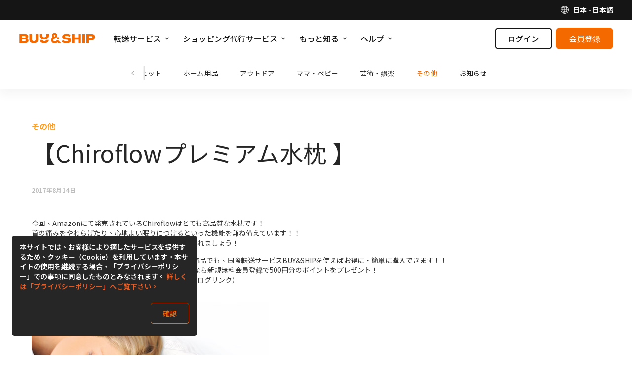

--- FILE ---
content_type: text/html; charset=UTF-8
request_url: https://www.buyandship.co.jp/blog/2017/08/14/%E3%80%90chiroflow%E3%83%97%E3%83%AC%E3%83%9F%E3%82%A2%E3%83%A0%E6%B0%B4%E6%9E%95-%E3%80%91/
body_size: 22750
content:
    
<!DOCTYPE html><!--[if lt IE 7]>
<html id='html' class="no-js ie ie6 lt-ie9 lt-ie8 lt-ie7" lang="ja" xmlns:og="http://ogp.me/ns#" xmlns:fb="http://www.facebook.com/2008/fbml"> <![endif]--><!--[if IE 7]>
<html id='html' class="no-js ie ie7 lt-ie9 lt-ie8" lang="ja" xmlns:og="http://ogp.me/ns#" xmlns:fb="http://www.facebook.com/2008/fbml"> <![endif]--><!--[if IE 8]>
<html id='html' class="no-js ie ie8 lt-ie9" lang="ja" xmlns:og="http://ogp.me/ns#" xmlns:fb="http://www.facebook.com/2008/fbml"> <![endif]--><!--[if gt IE 8]><!-->
<html id='html' class="no-js" lang="ja" xmlns:og="http://ogp.me/ns#" xmlns:fb="http://www.facebook.com/2008/fbml">
<!--<![endif]-->

<head>
    <meta charset="UTF-8"/>
    <meta http-equiv="X-UA-Compatible" content="IE=edge,chrome=1">
    <meta name="viewport" content="width=device-width, initial-scale=1.0"/>
    <title>【Chiroflowプレミアム水枕 】｜Buy&amp;Ship 日本</title>
    <script>
        if (/windows/i.test(navigator.userAgent)) {
            document.getElementById('html').className += ' windows';
        }
    </script>
    <meta name='robots' content='max-image-preview:large' />
	<style>img:is([sizes="auto" i], [sizes^="auto," i]) { contain-intrinsic-size: 3000px 1500px }</style>
	<link rel="preconnect" href="https://bns-assets.buynship.com" crossorigin>
<link rel="preconnect" href="https://b2c-cdn.buynship.com" crossorigin>
<link rel='dns-prefetch' href='//www.buyandship.co.jp' />
<script type="text/javascript">
/* <![CDATA[ */
window._wpemojiSettings = {"baseUrl":"https:\/\/s.w.org\/images\/core\/emoji\/16.0.1\/72x72\/","ext":".png","svgUrl":"https:\/\/s.w.org\/images\/core\/emoji\/16.0.1\/svg\/","svgExt":".svg","source":{"concatemoji":"https:\/\/www.buyandship.co.jp\/wp-includes\/js\/wp-emoji-release.min.js?ver=6.8.2"}};
/*! This file is auto-generated */
!function(s,n){var o,i,e;function c(e){try{var t={supportTests:e,timestamp:(new Date).valueOf()};sessionStorage.setItem(o,JSON.stringify(t))}catch(e){}}function p(e,t,n){e.clearRect(0,0,e.canvas.width,e.canvas.height),e.fillText(t,0,0);var t=new Uint32Array(e.getImageData(0,0,e.canvas.width,e.canvas.height).data),a=(e.clearRect(0,0,e.canvas.width,e.canvas.height),e.fillText(n,0,0),new Uint32Array(e.getImageData(0,0,e.canvas.width,e.canvas.height).data));return t.every(function(e,t){return e===a[t]})}function u(e,t){e.clearRect(0,0,e.canvas.width,e.canvas.height),e.fillText(t,0,0);for(var n=e.getImageData(16,16,1,1),a=0;a<n.data.length;a++)if(0!==n.data[a])return!1;return!0}function f(e,t,n,a){switch(t){case"flag":return n(e,"\ud83c\udff3\ufe0f\u200d\u26a7\ufe0f","\ud83c\udff3\ufe0f\u200b\u26a7\ufe0f")?!1:!n(e,"\ud83c\udde8\ud83c\uddf6","\ud83c\udde8\u200b\ud83c\uddf6")&&!n(e,"\ud83c\udff4\udb40\udc67\udb40\udc62\udb40\udc65\udb40\udc6e\udb40\udc67\udb40\udc7f","\ud83c\udff4\u200b\udb40\udc67\u200b\udb40\udc62\u200b\udb40\udc65\u200b\udb40\udc6e\u200b\udb40\udc67\u200b\udb40\udc7f");case"emoji":return!a(e,"\ud83e\udedf")}return!1}function g(e,t,n,a){var r="undefined"!=typeof WorkerGlobalScope&&self instanceof WorkerGlobalScope?new OffscreenCanvas(300,150):s.createElement("canvas"),o=r.getContext("2d",{willReadFrequently:!0}),i=(o.textBaseline="top",o.font="600 32px Arial",{});return e.forEach(function(e){i[e]=t(o,e,n,a)}),i}function t(e){var t=s.createElement("script");t.src=e,t.defer=!0,s.head.appendChild(t)}"undefined"!=typeof Promise&&(o="wpEmojiSettingsSupports",i=["flag","emoji"],n.supports={everything:!0,everythingExceptFlag:!0},e=new Promise(function(e){s.addEventListener("DOMContentLoaded",e,{once:!0})}),new Promise(function(t){var n=function(){try{var e=JSON.parse(sessionStorage.getItem(o));if("object"==typeof e&&"number"==typeof e.timestamp&&(new Date).valueOf()<e.timestamp+604800&&"object"==typeof e.supportTests)return e.supportTests}catch(e){}return null}();if(!n){if("undefined"!=typeof Worker&&"undefined"!=typeof OffscreenCanvas&&"undefined"!=typeof URL&&URL.createObjectURL&&"undefined"!=typeof Blob)try{var e="postMessage("+g.toString()+"("+[JSON.stringify(i),f.toString(),p.toString(),u.toString()].join(",")+"));",a=new Blob([e],{type:"text/javascript"}),r=new Worker(URL.createObjectURL(a),{name:"wpTestEmojiSupports"});return void(r.onmessage=function(e){c(n=e.data),r.terminate(),t(n)})}catch(e){}c(n=g(i,f,p,u))}t(n)}).then(function(e){for(var t in e)n.supports[t]=e[t],n.supports.everything=n.supports.everything&&n.supports[t],"flag"!==t&&(n.supports.everythingExceptFlag=n.supports.everythingExceptFlag&&n.supports[t]);n.supports.everythingExceptFlag=n.supports.everythingExceptFlag&&!n.supports.flag,n.DOMReady=!1,n.readyCallback=function(){n.DOMReady=!0}}).then(function(){return e}).then(function(){var e;n.supports.everything||(n.readyCallback(),(e=n.source||{}).concatemoji?t(e.concatemoji):e.wpemoji&&e.twemoji&&(t(e.twemoji),t(e.wpemoji)))}))}((window,document),window._wpemojiSettings);
/* ]]> */
</script>
<style id='wp-emoji-styles-inline-css' type='text/css'>

	img.wp-smiley, img.emoji {
		display: inline !important;
		border: none !important;
		box-shadow: none !important;
		height: 1em !important;
		width: 1em !important;
		margin: 0 0.07em !important;
		vertical-align: -0.1em !important;
		background: none !important;
		padding: 0 !important;
	}
</style>
<link rel='stylesheet' id='wp-block-library-css' href='https://www.buyandship.co.jp/wp-includes/css/dist/block-library/style.min.css?ver=6.8.2' type='text/css' media='all' />
<style id='classic-theme-styles-inline-css' type='text/css'>
/*! This file is auto-generated */
.wp-block-button__link{color:#fff;background-color:#32373c;border-radius:9999px;box-shadow:none;text-decoration:none;padding:calc(.667em + 2px) calc(1.333em + 2px);font-size:1.125em}.wp-block-file__button{background:#32373c;color:#fff;text-decoration:none}
</style>
<style id='global-styles-inline-css' type='text/css'>
:root{--wp--preset--aspect-ratio--square: 1;--wp--preset--aspect-ratio--4-3: 4/3;--wp--preset--aspect-ratio--3-4: 3/4;--wp--preset--aspect-ratio--3-2: 3/2;--wp--preset--aspect-ratio--2-3: 2/3;--wp--preset--aspect-ratio--16-9: 16/9;--wp--preset--aspect-ratio--9-16: 9/16;--wp--preset--color--black: #000000;--wp--preset--color--cyan-bluish-gray: #abb8c3;--wp--preset--color--white: #ffffff;--wp--preset--color--pale-pink: #f78da7;--wp--preset--color--vivid-red: #cf2e2e;--wp--preset--color--luminous-vivid-orange: #ff6900;--wp--preset--color--luminous-vivid-amber: #fcb900;--wp--preset--color--light-green-cyan: #7bdcb5;--wp--preset--color--vivid-green-cyan: #00d084;--wp--preset--color--pale-cyan-blue: #8ed1fc;--wp--preset--color--vivid-cyan-blue: #0693e3;--wp--preset--color--vivid-purple: #9b51e0;--wp--preset--color--brand-orange: #f56a00;--wp--preset--gradient--vivid-cyan-blue-to-vivid-purple: linear-gradient(135deg,rgba(6,147,227,1) 0%,rgb(155,81,224) 100%);--wp--preset--gradient--light-green-cyan-to-vivid-green-cyan: linear-gradient(135deg,rgb(122,220,180) 0%,rgb(0,208,130) 100%);--wp--preset--gradient--luminous-vivid-amber-to-luminous-vivid-orange: linear-gradient(135deg,rgba(252,185,0,1) 0%,rgba(255,105,0,1) 100%);--wp--preset--gradient--luminous-vivid-orange-to-vivid-red: linear-gradient(135deg,rgba(255,105,0,1) 0%,rgb(207,46,46) 100%);--wp--preset--gradient--very-light-gray-to-cyan-bluish-gray: linear-gradient(135deg,rgb(238,238,238) 0%,rgb(169,184,195) 100%);--wp--preset--gradient--cool-to-warm-spectrum: linear-gradient(135deg,rgb(74,234,220) 0%,rgb(151,120,209) 20%,rgb(207,42,186) 40%,rgb(238,44,130) 60%,rgb(251,105,98) 80%,rgb(254,248,76) 100%);--wp--preset--gradient--blush-light-purple: linear-gradient(135deg,rgb(255,206,236) 0%,rgb(152,150,240) 100%);--wp--preset--gradient--blush-bordeaux: linear-gradient(135deg,rgb(254,205,165) 0%,rgb(254,45,45) 50%,rgb(107,0,62) 100%);--wp--preset--gradient--luminous-dusk: linear-gradient(135deg,rgb(255,203,112) 0%,rgb(199,81,192) 50%,rgb(65,88,208) 100%);--wp--preset--gradient--pale-ocean: linear-gradient(135deg,rgb(255,245,203) 0%,rgb(182,227,212) 50%,rgb(51,167,181) 100%);--wp--preset--gradient--electric-grass: linear-gradient(135deg,rgb(202,248,128) 0%,rgb(113,206,126) 100%);--wp--preset--gradient--midnight: linear-gradient(135deg,rgb(2,3,129) 0%,rgb(40,116,252) 100%);--wp--preset--font-size--small: 16px;--wp--preset--font-size--medium: 20px;--wp--preset--font-size--large: 20px;--wp--preset--font-size--x-large: 24px;--wp--preset--font-size--normal: 18px;--wp--preset--spacing--20: 0.44rem;--wp--preset--spacing--30: 0.67rem;--wp--preset--spacing--40: 1rem;--wp--preset--spacing--50: 1.5rem;--wp--preset--spacing--60: 2.25rem;--wp--preset--spacing--70: 3.38rem;--wp--preset--spacing--80: 5.06rem;--wp--preset--shadow--natural: 6px 6px 9px rgba(0, 0, 0, 0.2);--wp--preset--shadow--deep: 12px 12px 50px rgba(0, 0, 0, 0.4);--wp--preset--shadow--sharp: 6px 6px 0px rgba(0, 0, 0, 0.2);--wp--preset--shadow--outlined: 6px 6px 0px -3px rgba(255, 255, 255, 1), 6px 6px rgba(0, 0, 0, 1);--wp--preset--shadow--crisp: 6px 6px 0px rgba(0, 0, 0, 1);}:where(.is-layout-flex){gap: 0.5em;}:where(.is-layout-grid){gap: 0.5em;}body .is-layout-flex{display: flex;}.is-layout-flex{flex-wrap: wrap;align-items: center;}.is-layout-flex > :is(*, div){margin: 0;}body .is-layout-grid{display: grid;}.is-layout-grid > :is(*, div){margin: 0;}:where(.wp-block-columns.is-layout-flex){gap: 2em;}:where(.wp-block-columns.is-layout-grid){gap: 2em;}:where(.wp-block-post-template.is-layout-flex){gap: 1.25em;}:where(.wp-block-post-template.is-layout-grid){gap: 1.25em;}.has-black-color{color: var(--wp--preset--color--black) !important;}.has-cyan-bluish-gray-color{color: var(--wp--preset--color--cyan-bluish-gray) !important;}.has-white-color{color: var(--wp--preset--color--white) !important;}.has-pale-pink-color{color: var(--wp--preset--color--pale-pink) !important;}.has-vivid-red-color{color: var(--wp--preset--color--vivid-red) !important;}.has-luminous-vivid-orange-color{color: var(--wp--preset--color--luminous-vivid-orange) !important;}.has-luminous-vivid-amber-color{color: var(--wp--preset--color--luminous-vivid-amber) !important;}.has-light-green-cyan-color{color: var(--wp--preset--color--light-green-cyan) !important;}.has-vivid-green-cyan-color{color: var(--wp--preset--color--vivid-green-cyan) !important;}.has-pale-cyan-blue-color{color: var(--wp--preset--color--pale-cyan-blue) !important;}.has-vivid-cyan-blue-color{color: var(--wp--preset--color--vivid-cyan-blue) !important;}.has-vivid-purple-color{color: var(--wp--preset--color--vivid-purple) !important;}.has-black-background-color{background-color: var(--wp--preset--color--black) !important;}.has-cyan-bluish-gray-background-color{background-color: var(--wp--preset--color--cyan-bluish-gray) !important;}.has-white-background-color{background-color: var(--wp--preset--color--white) !important;}.has-pale-pink-background-color{background-color: var(--wp--preset--color--pale-pink) !important;}.has-vivid-red-background-color{background-color: var(--wp--preset--color--vivid-red) !important;}.has-luminous-vivid-orange-background-color{background-color: var(--wp--preset--color--luminous-vivid-orange) !important;}.has-luminous-vivid-amber-background-color{background-color: var(--wp--preset--color--luminous-vivid-amber) !important;}.has-light-green-cyan-background-color{background-color: var(--wp--preset--color--light-green-cyan) !important;}.has-vivid-green-cyan-background-color{background-color: var(--wp--preset--color--vivid-green-cyan) !important;}.has-pale-cyan-blue-background-color{background-color: var(--wp--preset--color--pale-cyan-blue) !important;}.has-vivid-cyan-blue-background-color{background-color: var(--wp--preset--color--vivid-cyan-blue) !important;}.has-vivid-purple-background-color{background-color: var(--wp--preset--color--vivid-purple) !important;}.has-black-border-color{border-color: var(--wp--preset--color--black) !important;}.has-cyan-bluish-gray-border-color{border-color: var(--wp--preset--color--cyan-bluish-gray) !important;}.has-white-border-color{border-color: var(--wp--preset--color--white) !important;}.has-pale-pink-border-color{border-color: var(--wp--preset--color--pale-pink) !important;}.has-vivid-red-border-color{border-color: var(--wp--preset--color--vivid-red) !important;}.has-luminous-vivid-orange-border-color{border-color: var(--wp--preset--color--luminous-vivid-orange) !important;}.has-luminous-vivid-amber-border-color{border-color: var(--wp--preset--color--luminous-vivid-amber) !important;}.has-light-green-cyan-border-color{border-color: var(--wp--preset--color--light-green-cyan) !important;}.has-vivid-green-cyan-border-color{border-color: var(--wp--preset--color--vivid-green-cyan) !important;}.has-pale-cyan-blue-border-color{border-color: var(--wp--preset--color--pale-cyan-blue) !important;}.has-vivid-cyan-blue-border-color{border-color: var(--wp--preset--color--vivid-cyan-blue) !important;}.has-vivid-purple-border-color{border-color: var(--wp--preset--color--vivid-purple) !important;}.has-vivid-cyan-blue-to-vivid-purple-gradient-background{background: var(--wp--preset--gradient--vivid-cyan-blue-to-vivid-purple) !important;}.has-light-green-cyan-to-vivid-green-cyan-gradient-background{background: var(--wp--preset--gradient--light-green-cyan-to-vivid-green-cyan) !important;}.has-luminous-vivid-amber-to-luminous-vivid-orange-gradient-background{background: var(--wp--preset--gradient--luminous-vivid-amber-to-luminous-vivid-orange) !important;}.has-luminous-vivid-orange-to-vivid-red-gradient-background{background: var(--wp--preset--gradient--luminous-vivid-orange-to-vivid-red) !important;}.has-very-light-gray-to-cyan-bluish-gray-gradient-background{background: var(--wp--preset--gradient--very-light-gray-to-cyan-bluish-gray) !important;}.has-cool-to-warm-spectrum-gradient-background{background: var(--wp--preset--gradient--cool-to-warm-spectrum) !important;}.has-blush-light-purple-gradient-background{background: var(--wp--preset--gradient--blush-light-purple) !important;}.has-blush-bordeaux-gradient-background{background: var(--wp--preset--gradient--blush-bordeaux) !important;}.has-luminous-dusk-gradient-background{background: var(--wp--preset--gradient--luminous-dusk) !important;}.has-pale-ocean-gradient-background{background: var(--wp--preset--gradient--pale-ocean) !important;}.has-electric-grass-gradient-background{background: var(--wp--preset--gradient--electric-grass) !important;}.has-midnight-gradient-background{background: var(--wp--preset--gradient--midnight) !important;}.has-small-font-size{font-size: var(--wp--preset--font-size--small) !important;}.has-medium-font-size{font-size: var(--wp--preset--font-size--medium) !important;}.has-large-font-size{font-size: var(--wp--preset--font-size--large) !important;}.has-x-large-font-size{font-size: var(--wp--preset--font-size--x-large) !important;}
:where(.wp-block-post-template.is-layout-flex){gap: 1.25em;}:where(.wp-block-post-template.is-layout-grid){gap: 1.25em;}
:where(.wp-block-columns.is-layout-flex){gap: 2em;}:where(.wp-block-columns.is-layout-grid){gap: 2em;}
:root :where(.wp-block-pullquote){font-size: 1.5em;line-height: 1.6;}
</style>
<script type="text/javascript" src="https://www.buyandship.co.jp/wp-includes/js/jquery/jquery.min.js?ver=3.7.1" id="jquery-core-js"></script>
<script type="text/javascript" src="https://www.buyandship.co.jp/wp-includes/js/jquery/jquery-migrate.min.js?ver=3.4.1" id="jquery-migrate-js"></script>
<link rel="canonical" href="https://www.buyandship.co.jp/blog/2017/08/14/%e3%80%90chiroflow%e3%83%97%e3%83%ac%e3%83%9f%e3%82%a2%e3%83%a0%e6%b0%b4%e6%9e%95-%e3%80%91/" />
<link rel="alternate" title="oEmbed (JSON)" type="application/json+oembed" href="https://www.buyandship.co.jp/wp-json/oembed/1.0/embed?url=https%3A%2F%2Fwww.buyandship.co.jp%2Fblog%2F2017%2F08%2F14%2F%25e3%2580%2590chiroflow%25e3%2583%2597%25e3%2583%25ac%25e3%2583%259f%25e3%2582%25a2%25e3%2583%25a0%25e6%25b0%25b4%25e6%259e%2595-%25e3%2580%2591%2F" />
<link rel="alternate" title="oEmbed (XML)" type="text/xml+oembed" href="https://www.buyandship.co.jp/wp-json/oembed/1.0/embed?url=https%3A%2F%2Fwww.buyandship.co.jp%2Fblog%2F2017%2F08%2F14%2F%25e3%2580%2590chiroflow%25e3%2583%2597%25e3%2583%25ac%25e3%2583%259f%25e3%2582%25a2%25e3%2583%25a0%25e6%25b0%25b4%25e6%259e%2595-%25e3%2580%2591%2F&#038;format=xml" />
    <style>
        .has-brand-orange-color {
            color: #f56a00;
        }
    </style>

    <meta name="description" content="今回、Amazonにて発売されているChiroflowはとても高品質な水枕です！首の痛みをやわらげたり、心地よい眠りにつけるといった機能を兼ね備えています！！是非この機会に快適に眠れるよう、この商品を手に入れましょう！こうした海外でしか手に入らない/安くなっていない商品でも、国際転送サービスBUY&amp;SHIPを使えばお得に・簡単に購入できます！！BUY&amp;SHIPの転送料金は破格の2,000円から！また今なら新規無料会員登録で500円分のポイントをプレゼント！購入サイト・リンクはこちらで紹介しています：（ブログリンク）商品の詳細・購入はこちら"/>

<meta property='fb:app_id' content='1004325236637487' />

<meta property='og:site_name' content='Buy&amp;Ship 日本' />
<meta property="og:locale" content="ja" />


    <meta property="og:type" content="article" />
    <meta property="og:title" content="【Chiroflowプレミアム水枕 】" />
    <!--<meta property='og:url' content='https://www.buyandship.co.jp/blog/2017/08/14/%e3%80%90chiroflow%e3%83%97%e3%83%ac%e3%83%9f%e3%82%a2%e3%83%a0%e6%b0%b4%e6%9e%95-%e3%80%91/' />-->
    <meta property='og:url' content='https://www.buyandship.co.jp/blog/2017/08/14/%E3%80%90chiroflow%E3%83%97%E3%83%AC%E3%83%9F%E3%82%A2%E3%83%A0%E6%B0%B4%E6%9E%95-%E3%80%91/' />
    <meta property="og:description" content="今回、Amazonにて発売されているChiroflowはとても高品質な水枕です！首の痛みをやわらげたり、心地よい眠りにつけるといった機能を兼ね備えています！！是非この機会に快適に眠れるよう、この商品を手に入れましょう！こうした海外でしか手に入らない/安くなっていない商品でも、国際転送サービスBUY&amp;SHIPを使えばお得に・簡単に購入できます！！BUY&amp;SHIPの転送料金は破格の2,000円から！また今なら新規無料会員登録で500円分のポイントをプレゼント！購入サイト・リンクはこちらで紹介しています：（ブログリンク）商品の詳細・購入はこちら" />

            <meta property="og:image" content="http://www.buyandship.co.jp/contents/uploads/2017/08/71gvYU6LtML._SL1500_.jpg" />
    
    <script>

        (function(w,d,s,u){var f=d.getElementsByTagName(s)[0];j=d.createElement(s);j.async=true;j.src=u;f.parentNode.insertBefore(j,f);
        })(window,document,'script',"https://www.googletagmanager.com/gtag/js?id=G-K81S0X3CNB");

        window.dataLayer = window.dataLayer || [];
        function gtag(){dataLayer.push(arguments);}
        gtag('js', new Date());

                    gtag('config', 'G-K81S0X3CNB');
        
        gtag('set', 'user_properties', {
            country: 'jp',
            language: 'ja',
            web_experiment_group: localStorage.getItem('local_rand_0to9'),

                        is_logged_in: false,
                onboarding_status: 'logged_out'
                    });
    </script>
<script>
    (function(c,l,a,r,i,t,y){
        c[a]=c[a]||function(){(c[a].q=c[a].q||[]).push(arguments)};
        t=l.createElement(r);t.async=1;t.src="https://www.clarity.ms/tag/"+i;
        y=l.getElementsByTagName(r)[0];y.parentNode.insertBefore(t,y);
    })(window, document, "clarity", "script", "dbkhn94hjq");
</script>
<style type="text/css">#wp-admin-bar-bns_app_shipment .ab-icon:before{font-family:dashicons !important;content:"\f180" !important;top:2px}#wp-admin-bar-bns_app_order .ab-icon:before{font-family:dashicons !important;content:"\f174" !important;top:2px}#wp-admin-bar-bns_other_sites .ab-icon:before{font-family:dashicons !important;content:"\f541" !important;top:2px}@media screen and (max-width: 782px){#wpadminbar li#wp-admin-bar-bns_app_shipment,#wpadminbar li#wp-admin-bar-bns_app_order,#wpadminbar li#wp-admin-bar-bns_other_sites{display:block}#wp-admin-bar-bns_app_shipment .ab-icon:before,#wp-admin-bar-bns_app_order .ab-icon:before,#wp-admin-bar-bns_other_sites .ab-icon:before{font-size:32px;top:0}}</style>
<script type="application/ld+json">{"@context":"https:\/\/schema.org","@type":"BreadcrumbList","itemListElement":[{"@type":"ListItem","position":1,"name":"\u30db\u30fc\u30e0","item":"https:\/\/www.buyandship.co.jp\/"},{"@type":"ListItem","position":2,"name":"\u6700\u65b0\u30cb\u30e5\u30fc\u30b9","item":"https:\/\/www.buyandship.co.jp\/blog\/"},{"@type":"ListItem","position":3,"name":"\u305d\u306e\u4ed6","item":"https:\/\/www.buyandship.co.jp\/blog\/categories\/others\/"}]}</script>
<link rel="alternate" href="https://www.buyandship.today/blog/%e3%80%90chiroflow%e3%83%97%e3%83%ac%e3%83%9f%e3%82%a2%e3%83%a0%e6%b0%b4%e6%9e%95-%e3%80%91/" hreflang="zh-HK" />
<link rel="alternate" href="https://www.buyandship.today/en/blog/%e3%80%90chiroflow%e3%83%97%e3%83%ac%e3%83%9f%e3%82%a2%e3%83%a0%e6%b0%b4%e6%9e%95-%e3%80%91/" hreflang="en-HK" />
<link rel="alternate" href="https://www.buyandship.com.tw/blog/%e3%80%90chiroflow%e3%83%97%e3%83%ac%e3%83%9f%e3%82%a2%e3%83%a0%e6%b0%b4%e6%9e%95-%e3%80%91/" hreflang="zh-TW" />
<link rel="alternate" href="https://mo.buynship.com/blog/%e3%80%90chiroflow%e3%83%97%e3%83%ac%e3%83%9f%e3%82%a2%e3%83%a0%e6%b0%b4%e6%9e%95-%e3%80%91/" hreflang="zh-MO" />
<link rel="alternate" href="https://www.buyandship.cn/blog/%e3%80%90chiroflow%e3%83%97%e3%83%ac%e3%83%9f%e3%82%a2%e3%83%a0%e6%b0%b4%e6%9e%95-%e3%80%91/" hreflang="zh-CN" />
<link rel="alternate" href="https://www.buyandship.co.jp/blog/%e3%80%90chiroflow%e3%83%97%e3%83%ac%e3%83%9f%e3%82%a2%e3%83%a0%e6%b0%b4%e6%9e%95-%e3%80%91/" hreflang="ja" />
<link rel="alternate" href="https://www.buyandship.com.my/blog/%e3%80%90chiroflow%e3%83%97%e3%83%ac%e3%83%9f%e3%82%a2%e3%83%a0%e6%b0%b4%e6%9e%95-%e3%80%91/" hreflang="en-MY" />
<link rel="alternate" href="https://www.buyandship.com.sg/blog/%e3%80%90chiroflow%e3%83%97%e3%83%ac%e3%83%9f%e3%82%a2%e3%83%a0%e6%b0%b4%e6%9e%95-%e3%80%91/" hreflang="en-SG" />
<link rel="alternate" href="https://www.buyandship.ph/blog/%e3%80%90chiroflow%e3%83%97%e3%83%ac%e3%83%9f%e3%82%a2%e3%83%a0%e6%b0%b4%e6%9e%95-%e3%80%91/" hreflang="en-PH" />
<link rel="alternate" href="https://au.buynship.com/blog/%e3%80%90chiroflow%e3%83%97%e3%83%ac%e3%83%9f%e3%82%a2%e3%83%a0%e6%b0%b4%e6%9e%95-%e3%80%91/" hreflang="en-AU" />
<link rel="alternate" href="https://uk.buynship.com/blog/%e3%80%90chiroflow%e3%83%97%e3%83%ac%e3%83%9f%e3%82%a2%e3%83%a0%e6%b0%b4%e6%9e%95-%e3%80%91/" hreflang="en-GB" />

            <!-- TODO: Remove from HTML completely once stable -->
        
        <link rel="preload" href="https://bns-assets.buynship.com/websites/buyandship-2019/builds/2265/2264c201682daff060285b3f5719449f41de2127/assets/css/common.css" as="style">
        <link href="https://bns-assets.buynship.com/websites/buyandship-2019/builds/2265/2264c201682daff060285b3f5719449f41de2127/assets/css/common.css" rel="stylesheet">
    
    <!--  TODO: Remove from HTML completely once stable  -->
    <!-- <link href="https://www.buyandship.co.jp/contents/themes/buyandship-2019/assets/css/font-awesome/4.7.0/css/font-awesome.min.css?2024-06-24-11:43" rel="stylesheet"> -->
    <!-- <link href="https://www.buyandship.co.jp/contents/themes/buyandship-2019/style.css?2024-06-24-11:43" rel="stylesheet"> -->

    <style type="text/css">
        
        [v-cloak] {
            display: none !important;
        }
    </style>

    <link rel="shortcut icon" href="https://www.buyandship.co.jp/contents/themes/buyandship-2019/favicon.png?2024-06-24-11:43"/>
    <link rel="apple-touch-icon" sizes="192x192" href="https://www.buyandship.co.jp/contents/themes/buyandship-2019/apple-touch-192.png?2024-06-24-11:43" />
    <meta name="mobile-web-app-capable" content="yes">
    <meta name="apple-touch-fullscreen" content="yes" />

    <script>

    (function(w,d,s,u){var f=d.getElementsByTagName(s)[0];j=d.createElement(s);j.async=true;j.src=u;f.parentNode.insertBefore(j,f);
    })(window,document,'script',"https://www.googletagmanager.com/gtag/js?id=AW-871512099");

    window.dataLayer = window.dataLayer || [];
    function gtag(){dataLayer.push(arguments);}
    gtag('js', new Date());
    gtag('config', 'AW-871512099');

    (function(w,d,s,u){var f=d.getElementsByTagName(s)[0];var j=d.createElement(s);j.async=true;j.src=u;j.onload=function(){initUTMTracking();};f.parentNode.insertBefore(j,f);})(window,document,'script',"https://cdnjs.cloudflare.com/ajax/libs/js-cookie/2.2.1/js.cookie.min.js");

    function initUTMTracking() {
        var getQueryParameter = function (name) {
            name = name.replace(/[\[]/, "\\[").replace(/[\]]/, "\\]");
            var regex = new RegExp("[\\?&]" + name + "=([^&#]*)"),
                results = regex.exec(location.search);
            return results === null ? "" : decodeURIComponent(results[1].replace(/\+/g, " "));
        };
        var utm_source = getQueryParameter('utm_source');
        var utm_campaign = getQueryParameter('utm_campaign');
        var utm_medium = getQueryParameter('utm_medium');
        if (utm_source !== '' && typeof Cookies.get('bns_utm_source_ft') === 'undefined') {
            Cookies.set('bns_utm_source_ft', utm_source, {expires: 365});
        }
        if (utm_campaign !== '' && typeof Cookies.get('bns_utm_campaign_ft') === 'undefined') {
            Cookies.set('bns_utm_campaign_ft', utm_campaign, {expires: 365});
        }
        if (utm_medium !== '' && typeof Cookies.get('bns_utm_medium_ft') === 'undefined') {
            Cookies.set('bns_utm_medium_ft', utm_medium, {expires: 365});
        }
    }
</script>
<script>
    !function(f,b,e,v,n,t,s)
    {if(f.fbq)return;n=f.fbq=function(){n.callMethod?
        n.callMethod.apply(n,arguments):n.queue.push(arguments)};
        if(!f._fbq)f._fbq=n;n.push=n;n.loaded=!0;n.version='2.0';
        n.queue=[];t=b.createElement(e);t.async=!0;
        t.src=v;s=b.getElementsByTagName(e)[0];
        s.parentNode.insertBefore(t,s)}(window, document,'script',
        'https://connect.facebook.net/en_US/fbevents.js');

    fbq('init', '950587362312141');
    fbq('track', "PageView");</script>
</script><!-- Twitter universal website tag code -->
<script>
    !function(e,t,n,s,u,a){e.twq||(s=e.twq=function(){s.exe?s.exe.apply(s,arguments):s.queue.push(arguments);
    },s.version='1.1',s.queue=[],u=t.createElement(n),u.async=!0,u.src='//static.ads-twitter.com/uwt.js',
        a=t.getElementsByTagName(n)[0],a.parentNode.insertBefore(u,a))}(window,document,'script');
    // Insert Twitter Pixel ID and Standard Event data below
    twq('init','o1imt');
    twq('track','PageView');
</script>
<!-- End Twitter universal website tag code -->
<script>if (navigator.userAgent.indexOf('BNSAPP_CODE') !== -1 && navigator.userAgent.indexOf('BNSAPP_VER') !== -1) {document.write('<style>html{margin-top:0 !important}.wpadminbar,#header,#account-menu,.storetype-navselect,#footer{display:none}</style>');}if (navigator.userAgent.indexOf('BNSAPP_BUILD') !== -1 && navigator.userAgent.indexOf('BNSAPP_VER') !== -1) {document.write('<style>html{margin-top:0 !important}.wpadminbar,header.header,header.bs-header,.header-topbar,#account-menu,.storetype-navselect,#footer,footer.bs-footer{display:none}</style>');}</script>
                
            <style type="text/css">
            .bns_hidden_logged_out, .bns_hidden_logged_out_2 {
                display: none !important;
            }
        </style>
    
            <style type="text/css">
            .bns_hidden_non_onboarded_user {
                display: none !important;
            }
        </style>
    
                
    <script>
        (function (G, $, undefined) {
            'use strict';

            // Import settings 2019
            
var BUYANDSHIP = G.BUYANDSHIP || {};
BUYANDSHIP.$ = $;

G.BUYANDSHIP = BUYANDSHIP;

// UI
var ui = G.BUYANDSHIP.ui || {};
G.BUYANDSHIP.ui = ui;

// Settings
var settings = G.BUYANDSHIP.settings || {};
G.BUYANDSHIP.settings = settings;

settings.rand_0to9 = 6;

settings.user_id_prefix = 'JP';


    settings.user_onboarded = false;

settings.current_language = 'ja';

    settings.current_country = 'jp';
    settings.current_country2 = {"app":"no","name":"\u65e5\u672c","url":"https:\/\/www.buyandship.co.jp","languages":{"ja":{"name":"\u65e5\u672c\u8a9e","url":"https:\/\/www.buyandship.co.jp"}},"id":"jp","currency":"jpy","currency_symbol":"JP\u00a5"}; // Will change to current_country later


settings.root_url = 'https://www.buyandship.co.jp';
settings.base_url = 'https://www.buyandship.co.jp';
settings.api_url = 'https://www.buyandship.co.jp/api/';
settings.content_api_url = 'https://www.buyandship.co.jp/inapp/api/';
settings.asset_url = settings.static_url = 'https://bns-assets.buynship.com/websites/buyandship-2023/builds/900/c7e4d07/nPUdwGPM6MWsBNrsEYOCIjRKXKs5SlGw/';

settings.member_base_path = 'https://www.buyandship.co.jp/account/v2020'.replace("https://www.buyandship.co.jp", "");
settings.member_asset_url = 'https://bns-assets.buynship.com/websites/buyandship-member/builds/3064/2afb202c2e29925e7089334541e5f3774b8d65bf/';

settings.all_countries = {"hk":{"app":"no","name":"\u9999\u6e2f","url":"https:\/\/www.buyandship.today","languages":{"zh_HK":{"name":"\u7e41\u9ad4\u4e2d\u6587","url":"https:\/\/www.buyandship.today"},"en_US":{"name":"English","url":"https:\/\/www.buyandship.today\/en"}}},"mo":{"app":"no","name":"\u30de\u30ab\u30aa","url":"https:\/\/mo.buynship.com","languages":{"zh_MO":{"name":"\u7e41\u9ad4\u4e2d\u6587","url":"https:\/\/mo.buynship.com"}}},"jp":{"app":"no","name":"\u65e5\u672c","url":"https:\/\/www.buyandship.co.jp","languages":{"ja":{"name":"\u65e5\u672c\u8a9e","url":"https:\/\/www.buyandship.co.jp"}}},"sg":{"app":"no","name":"\u30b7\u30f3\u30ac\u30dd\u30fc\u30eb","url":"https:\/\/www.buyandship.com.sg","languages":{"en_SG":{"name":"English","url":"https:\/\/www.buyandship.com.sg"}}},"my":{"app":"no","name":"\u30de\u30ec\u30fc\u30b7\u30a2","url":"https:\/\/www.buyandship.com.my","languages":{"en_MY":{"name":"English","url":"https:\/\/www.buyandship.com.my"}}},"in":{"app":"no","name":"\u30a4\u30f3\u30c9","url":"https:\/\/www.buyandship.in","languages":{"en_IN":{"name":"English","url":"https:\/\/www.buyandship.in"}}},"ae":{"app":"no","name":"\u30a2\u30e9\u30d6\u9996\u9577\u56fd\u9023\u90a6","url":"https:\/\/ae.buynship.com","languages":{"en_AE":{"name":"English","url":"https:\/\/ae.buynship.com"}}},"au":{"app":"no","name":"\u30aa\u30fc\u30b9\u30c8\u30e9\u30ea\u30a2","url":"https:\/\/au.buynship.com","languages":{"en_AU":{"name":"English","url":"https:\/\/au.buynship.com"}}},"ph":{"app":"yes","name":"\u30d5\u30a3\u30ea\u30d4\u30f3","url":"https:\/\/www.buyandship.ph","languages":{"en_PH":{"name":"English","url":"https:\/\/www.buyandship.ph"}}},"uk":{"app":"no","name":"\u30a4\u30ae\u30ea\u30b9","url":"https:\/\/uk.buynship.com","languages":{"en_GB":{"name":"English","url":"https:\/\/uk.buynship.com"}}},"vn":{"app":"no","name":"\u30d9\u30c8\u30ca\u30e0 ","url":"https:\/\/www.buynship.vn","languages":{"vi":{"name":"Ti\u1ebfng Vi\u1ec7t","url":"https:\/\/www.buynship.vn"}}}};

// Member Rewards
settings.member_welcome_credits = 500;
settings.member_invite_host_credits = 260;



// To be removed later
settings.member_enable_url = 'https://www.buyandship.co.jp/wp-admin/admin-ajax.php?action=bns_member_2020_enable&_ajax_nonce=d4b5819375';
settings.member_disable_url = 'https://www.buyandship.co.jp/wp-admin/admin-ajax.php?action=bns_member_2020_disable&_ajax_nonce=0f506107ab';
settings.member_logout_url = 'https://www.buyandship.co.jp/login?action=logout&amp;_wpnonce=23227dbd21';

$.each(settings.all_countries , function(k, v) {
settings.all_countries[k]['flag'] = 'https://bns-assets.buynship.com/websites/buyandship-2019/builds/2265/2264c201682daff060285b3f5719449f41de2127/assets/global/flags/' + k + '.svg';
});


    settings.notification_centre = {};
    settings.notification_centre.enabled = 'yes';

    settings.buyforyou_api_host = 'https://b4u-req-api.buynship.com/api';


    settings.coupon_centre = 'yes';
    settings.coupon_shipping = 'yes';
    settings.coupon_buyforyou = 'yes';
    settings.coupon_express_checkout = 'no';

    settings.productsharing_api_host = 'https://ps-api.buynship.com';

    
    

    settings.blog_categories = [{"alias":"offers","slug":"offers","name":"\u4f1a\u54e1\u69d8\u9650\u5b9a","description":"\u4f1a\u54e1\u69d8\u306e\u307f\u30b2\u30c3\u30c8\u3067\u304d\u308b\u304a\u5f97\u306a\u60c5\u5831"},{"alias":"fashion","slug":"fashion","name":"\u30d5\u30a1\u30c3\u30b7\u30e7\u30f3","description":"\u6d77\u5916\u306e\u53b3\u9078\u3055\u308c\u305f\u30d5\u30a1\u30c3\u30b7\u30e7\u30f3\u901a\u8ca9\u30b5\u30a4\u30c8\u304a\u5f97\u306a\u30bb\u30fc\u30eb\u60c5\u5831"},{"alias":"beauty","slug":"beauty","name":"\u7f8e\u5bb9\u30fb\u5065\u5eb7","description":"\u4eba\u6c17\u306a\u30b9\u30ad\u30f3\u30b1\u30a2\u30b0\u30c3\u30ba\u30fb\u5065\u5eb7\u98df\u54c1\u306e\u304a\u3059\u3059\u3081\u6700\u65b0\u60c5\u5831"},{"alias":"electronics","slug":"electronics","name":"\u30ac\u30b8\u30a7\u30c3\u30c8","description":"\u4eba\u6c17\u306a\u30ac\u30b8\u30a7\u30c3\u30c8\u306e\u304a\u5f97\u306a\u30bb\u30fc\u30eb\u60c5\u5831"},{"alias":"home","slug":"home","name":"\u30db\u30fc\u30e0\u7528\u54c1","description":"\u53ce\u7d0d\u30b0\u30c3\u30ba\u3001\u30db\u30fc\u30e0\u7528\u54c1\u306e\u304a\u3059\u3059\u3081\u60c5\u5831"},{"alias":"outdoors","slug":"outdoors","name":"\u30a2\u30a6\u30c8\u30c9\u30a2","description":"\u6709\u540d\u30b9\u30dd\u30fc\u30c4\u30fb\u30a2\u30a6\u30c8\u30c9\u30a2\u30d6\u30e9\u30f3\u30c9\u304a\u5f97\u306a\u30bb\u30fc\u30eb\u60c5\u5831"},{"alias":"babies","slug":"babies","name":"\u30de\u30de\u30fb\u30d9\u30d3\u30fc","description":"\u30de\u30de\u30fb\u80b2\u5150\u30fb\u30d9\u30d3\u30fc\u7528\u54c1\u306e\u304a\u3059\u3059\u3081\u60c5\u5831"},{"alias":"entertainment","slug":"entertainment","name":"\u82b8\u8853\u30fb\u5a2f\u697d","description":"\u6d77\u5916\u306e\u53b3\u9078\u3055\u308c\u305f\u8da3\u5473\u5a2f\u697d\u7528\u54c1\u53ca\u3073\u30b3\u30ec\u30af\u30b7\u30e7\u30f3\u60c5\u5831"},{"alias":"others","slug":"others","name":"\u305d\u306e\u4ed6","description":"\u304a\u3059\u3059\u3081\u6d77\u5916\u5546\u54c1\u3092\u3082\u3063\u3068\u898b\u308b"},{"alias":"notices","slug":"notices","name":"\u304a\u77e5\u3089\u305b","description":"\u5009\u5eab\u30fb\u7269\u6d41\u53ca\u3073\u73fe\u5730\u8f38\u9001\u306a\u3069\u306b\u95a2\u3059\u308b\u30b5\u30fc\u30d3\u30b9\u60c5\u5831"}];

settings.member_auth = {};

settings.member_auth.login_enabled = 'yes';
settings.member_auth.signup_enabled = 'yes';
settings.member_auth.basic_login = 'yes';
settings.member_auth.otp_login = 'yes';

settings.member_auth.social_login = {};settings.member_auth.social_login['google'] = {"type":"oauth2","id":{"app":"198779982427-0ldhtpteqs8g0oqf17bb4bb2qr3415s1.apps.googleusercontent.com","web":"198779982427-kgs42dpfbqfukfql2mbep2k43k39ok9j.apps.googleusercontent.com"},"scope":"https:\/\/www.googleapis.com\/auth\/userinfo.email"};settings.member_auth.social_login['facebook'] = {"type":"oauth2","id":{"app":"1004325236637487","web":"1004325236637487"},"scope":"email"};settings.member_auth.social_login['apple'] = {"type":"oauth2","scope":"name email","id":{"app":"com.buynship.BuyandshipApp","web":"com.buynship.BuyandshipAppService"}};settings.experiments = {};settings.experiments.ph_activation_2024 = 'yes';settings.experiments.member_insurance_flow = 'yes';settings.experiments.buyforyou_url_first = 'yes';settings.experiments.member_new_referral_flow = 'yes';settings.experiments.community_post_202509 = 'yes';
// Content
var content = G.BUYANDSHIP.content || {};
G.BUYANDSHIP.content = content;

content.strings = {};
content.strings.top_bar_icon_notification = 'お知らせ';
content.strings.side_drawer_notification_title = 'お知らせ';
content.strings.notification_date_format = 'HH:mm:ss dd-MM-yyyy';
content.strings.notification_type_title_all = 'すべて';
content.strings.notification_type_title_order = '転送注文';
content.strings.notification_type_title_account = 'ポイント';
content.strings.notification_option_panel_title = 'その他の操作';
content.strings.notification_option_panel_label_all = '通知をすべて既読にする';
content.strings.notification_option_panel_label_order = '転送依頼 / 注文に関する通知を既読にする';
content.strings.notification_option_panel_label_account = 'ポイントに関する通知を既読にする';
content.strings.snack_bar_notification_read_success = '通知はすべて既読になりました。新しい通知はありません。';
content.strings.snack_bar_notification_read_fail = '未知のエラーが発生しました。お知らせを既読としてマークすることができませんでした。';
content.strings.notification_list_empty_title = '通知はまだ届いていません。';

G.BUYANDSHIP;

        }(this, jQuery));

                    jQuery(document).ready(function() {
                if (typeof Intercom !== 'undefined') {
                    Intercom('update', {"bns_member_centre_v2020": "no"});
                }
            });

        
        BUYANDSHIP.settings.ga4_id = "G-K81S0X3CNB";
    </script>

    <link rel="preconnect" href="https://fonts.googleapis.com">
    <link rel="preconnect" href="https://fonts.gstatic.com" crossorigin>

    <link
        rel="preload"
        href="https://fonts.googleapis.com/css2?family=Outfit:wght@400;500;600;700&family=Noto+Sans+TC:wght@400;500;600;700&family=Noto+Sans+JP:wght@400;500;600;700&family=Inter:wght@400;500;600;700&display=swap"
        as="style"
        onload="this.onload=null;this.rel='stylesheet'"
    />
    <noscript>
        <link
            href="https://fonts.googleapis.com/css2?family=Outfit:wght@400;500;600;700&family=Noto+Sans+TC:wght@400;500;600;700&family=Noto+Sans+JP:wght@400;500;600;700&family=Inter:wght@400;500;600;700&display=swap"
            rel="stylesheet"
            type="text/css"
        />
    </noscript>

</head>

<body class="wp-singular post-template-default single single-post postid-3351 single-format-standard wp-theme-buyandship-2019 wp-child-theme-buyandship-jp-2019 storetype-lang-system-ja post-%e3%80%90chiroflow%e3%83%97%e3%83%ac%e3%83%9f%e3%82%a2%e3%83%a0%e6%b0%b4%e6%9e%95-%e3%80%91 storetype-bootstrap-3">

<div id="fb-root"></div><script>(function(d, s, id) {
    var js, fjs = d.getElementsByTagName(s)[0];
    if (d.getElementById(id)) return;
    js = d.createElement(s); js.id = id;
    js.src = "//connect.facebook.net/en_US/all.js#xfbml=1&appId=1004325236637487";
    fjs.parentNode.insertBefore(js, fjs);
}(document, 'script', 'facebook-jssdk'));</script><script>(function(w,d,s,l,i){w[l]=w[l]||[];w[l].push({'gtm.start':
        new Date().getTime(),event:'gtm.js'});var f=d.getElementsByTagName(s)[0],
        j=d.createElement(s),dl=l!='dataLayer'?'&l='+l:'';j.async=true;j.src=
        '//www.googletagmanager.com/gtm.js?id='+i+dl;f.parentNode.insertBefore(j,f);
})(window,document,'script','dataLayer','GTM-WM4MN9V');</script>
<div id="top"></div>

<div class="layout">

    
<!-- header-content-2023 -->
<div id="bsHeader" ref="bsHeader" :class="{'mobile-header-show': visible.mobileNav}">
    <div class="bs-header-top-bar" ref="bsHeaderTop">
        <div class="bs-container--revamp">
            <div class="bs-header-top-bar__content">
                <div class="bs-header-top-bar__content__country" v-cloak @click="showLanguagePopup">
                    <i class="bs-icon-lang"></i>
                    <span class="bs-header-top-bar__content__country__text">{{ currentCountryName }} - {{ $languageData.currentLanguageName }}</span>
                </div>
            </div>
        </div>
    </div>
    <header class="bs-header">
        <div class="header-l">
            <a
                class="header-logo"
                href="https://www.buyandship.co.jp"
                v-show="!(headerProvideData.currentMobileNavSubmenu || isShowLanguageMobileDialog)"
                v-cloak
            >
                                    <i class="header-logo-icon"></i>
                    <i class="header-logo-icon-sm"></i>
                            </a>
            <i class="header-logo-back" v-show="headerProvideData.currentMobileNavSubmenu || isShowLanguageMobileDialog" v-cloak @click="resetLogoStatus"></i>

            <div class="bs-header-nav-list">
                <bs-nav-dropdown
                    v-for="navList in HeaderContent.menuListLeft"
                    :key="navList.category"
                    :new-badge-text="HeaderContent.newBadgeText"
                    :list="navList"
                    :is-surface-text-small="false"
                ></bs-nav-dropdown>
            </div>
        </div>
        <div class="header-r">
            <bs-nav-dropdown
                class="header-r__help"
                v-for="navList in currentMenuListRightDesktop"
                :key="navList.category"
                :new-badge-text="HeaderContent.newBadgeText"
                :list="navList"
                :is-align-right="true"
                :is-surface-text-small="false"
                :is-hide="false"
            ></bs-nav-dropdown>
            <div class="header-notification-container" v-if="isLogin && isNotificationEnabled" v-cloak @click="openNotificationSideDrawer">
                <i class="bs-icon-notification"></i>
                <span class="dot" v-show="instanceNotification.isHasUnRead"></span>
            </div>
            <div class="header-r-member js-header-r-member bns_hidden_logged_out" v-if="isLogin" v-cloak @mouseenter="hoverMenuBlock">
                <div class="header-member" @click="clickMemberBlock">
                    <div class="header-member-block" v-if="profile !== null">
                        <span class="header-member-block__avatar" v-if="avatarText !== ''">{{ avatarText }}</span>
                        <span class="header-member-block__image-default" v-else></span>
                        <i class="header-bars bs-icon">
                            <div class="bs-icon-hamburger" v-show="!visible.mobileNav"></div>
                            <div class="bs-icon-close" v-show="visible.mobileNav" style="display: none;"></div>
                        </i>
                    </div>
                </div>
                <aside class="header-account">
                    <div class="header-account-overlay"></div>
                    <ul class="header-account-list">
                        <li>
                            <member-center-card-action :data="HeaderContent.menuListCard" />
                        </li>
                        <template v-for="item in HeaderContent.menuListMember" :key="item.name">
                            <span v-if="item.hasDividerBefore" class="bs-header__divide"></span>
                            <bs-nav-dropdown-item :link="item.link" :name="item.name" :new-badge-text="HeaderContent.newBadgeText" :ga-button-name="item.gaButtonName"></bs-nav-dropdown-item>
                        </template>
                        <span class="bs-header__divide"></span>
                        <div class="header-account-list__others">
                            <bs-nav-dropdown-item v-for="item in HeaderContent.menuListMemberOthers" :key="item.name" :link="item.link" :name="item.name" :new-badge-text="HeaderContent.newBadgeText" :action="item.action" :ga-button-name="item.gaButtonName" :variant="item.variant"></bs-nav-dropdown-item>
                        </div>
                    </ul>
                </aside>
            </div>

                            <bs-button-outline class="bs-header__button--login" v-if="!isLogin" :text="'ログイン'" :theme="ButtonOutlineTheme.Revamp" :size="ButtonSize.Medium" :action="clickLogin"></bs-button-outline>
                <bs-button-normal class="bs-header__button--signup" v-if="!isLogin" :text="'会員登録'" :theme="ButtonNormalTheme.Revamp" :size="ButtonSize.Medium" :action="clickSignUp"></bs-button-normal>
            
            <div class="header-menu-icon bs-icon" v-if="!isLogin" v-cloak>
                <i class="bs-icon-hamburger" @click="toggleMobileNav" v-show="!visible.mobileNav"></i>
                <i class="bs-icon-close" @click="toggleMobileNav" v-show="visible.mobileNav" style="display: none;"></i>
            </div>
        </div>
    </header>

    <portal to="overlay" >
        <div class="bs-cookie-consent" v-show="isShowCookieConsent && !isApp" v-cloak>
            <p class="bs-cookie-consent__content">
                本サイトでは、お客様により適したサービスを提供するため、クッキー（Cookie）を利用しています。本サイトの使用を継続する場合、「プライバシーポリシー」での事項に同意したものとみなされます。                <a class="bs-cookie-consent__link" href="https://www.buyandship.co.jp/privacy/">詳しくは「プライバシーポリシー」へご覧下さい。</a>
            </p>
            <a class="bs-cookie-consent__button" @click.default="closeCookieConsent">確認</a>
        </div>
        <bs-side-drawer
            v-model="isShowNotificationCenter"
            class="bs-notification-center__drawer"
            :title="$getTextFromConsole('side_drawer_notification_title')"
            :is-show-trailing="true"
        >
            <template #title-trailing>
                <div>
                    <bs-icon-button
                        @on-click="openNotificationOptionPanel"
                        :size="20"
                    >
                        <i class="bs-icon bs-icon--more"></i>
                    </bs-icon-button>
                </div>
            </template>
            <notification-list
                ref="notification"
            />
        </bs-side-drawer>
    </portal>

    <aside
        :class="['mobile-nav', { 'mobile-nav-open': visible.mobileNav }]"
        ref="mobileNav" v-cloak
    >
        <div class="mobile-nav-inner">
            <div class="mobile-nav-inner__top-bar" v-if="isLogin">

                <div v-for="item in [
                {
                  id: 'member',
                  name: 'マイページ',
                },
                {
                  id: 'info',
                  name: 'ご利用ガイド',
                },
              ]"
                     :class="['mobile-nav-inner__top-bar__item', { 'active': item.id === headerProvideData.currentMobileNavTab }]"
                     :key="item.id"
                     @click="setCurrentMobileNavTab(item.id)"
                >
                    {{ item.name }}
                </div>
            </div>
            <div v-if="this.headerProvideData.currentMobileNavTab === 'member'">
                <member-center-card-action :data="HeaderContent.menuListCard" />
            </div>
            <bs-sliding-menu
                :new-badge-text="HeaderContent.newBadgeText"
                :menu-list="currentMenuListMobile"
                :menu-list-member="currentMemberMenuListMobile"
            ></bs-sliding-menu>
            <div class="bs-header-mobile-bottom">
                <div class="bs-header-mobile-bottom__group">
                    <bs-button-outline
                        class="bs-header-mobile-bottom__group__login"
                        v-if="!isLogin"
                        :text="'ログイン'"
                        :theme="ButtonOutlineTheme.Revamp"
                        :size="ButtonSize.Large"
                        :action="showLoginPanel"
                        :is-full-width="true"
                    ></bs-button-outline>

                    <bs-app-install-prompt
                        :class="['bs-header-mobile-bottom__group__download', {
                  'isOnly': isLogin
                }]"
                        :is-outside="true"
                        :is-show-close-button="false"
                        :is-only-show-download-button="true"
                        :text="{
                  company: 'Buyandship',
                  descript: 'Avalibale in the app store',
                  button: {
                    open: 'OPEN',
                    get: 'GET',
                    getMore: 'GET APP',
                    onlyButton: 'Buyandship App をダウンロードする',
                  },
                }"
                    >
                    </bs-app-install-prompt>
                </div>
                <div class="bs-header-language-button" @click="showLanguageMobileDialog">
                    <i :class="'icon-flag-' + currentCountry + '-sm'"></i>
                    <span class="bs-header-language-button__text">{{ currentCountryName }} - {{ $languageData.currentLanguageName }}</span>
                </div>
            </div>
            <aside class="bs-header-language-dialog">
                <nav
                    :class="[
                'bs-header-language-dialog__panel',
                { 'active': isShowLanguageMobileDialog}
              ]"
                >
                    <div class="bs-header-language-dialog__panel__container">
                        <bs-language-list></bs-language-list>
                    </div>
                </nav>
            </aside>
        </div>
    </aside>
    <portal to="overlay">
        <bs-dialog-full
            class="bs-language-popup"
            v-model="isShowLanguagePopup"
            :is-revamp="true"
            @on-hide="hideLanguagePopup"
        >
            <template #header>
                <p class="bs-language-popup__title">地域と言語</p>
            </template>
            <template #content>
                <bs-language-list></bs-language-list>
            </template>
        </bs-dialog-full>

        

            <header-auth ref="headerAuth" :is-show-auth-dialog="isShowAuthDialog" :type-success-dialog="typeSuccessDialog"
                     :text="HeaderContent.authContent"></header-auth>

        <geo-redirect-modal v-model="isShowGeoRedirectDialog" :geo-redirect-data="geoRedirectData"
                            :content="HeaderContent.geoRedirect" @hide="hideGeoRedirectDialog"
                            @switch="handleGeoRedirectSwitch" @stay="handleGeoRedirectStay">
        </geo-redirect-modal>

        <Toaster
            position="bottom-center"
            :visible-toasts="1"
            :duration="3000"
            client:load>
        </Toaster>
    

    </portal>
</div>


<script>
    const HeaderContent = {
        newBadgeText: "New",
        menuListLeft: [
            {
                category: 'shipping',
                name: '転送サービス',
                link: '',
                children: [
                    {
                        name: '海外転送サービス',
                        link: `https://www.buyandship.co.jp/shipping/`,
                        desc: '海外から自宅までの配送がカンタンに',
                    },
                    {
                        name: 'ご利用料金について',
                        link: `https://www.buyandship.co.jp/shipping/pricing/`,
                        desc: '実際の重量で算出される料金',
                    },
                    {
                        name: '輸入関税・諸税について',
                        link: `https://www.buyandship.co.jp/taxation/`,
                        desc: '関税・諸税と通関書類',
                    },
                    {
                        name: '配送保証',
                        link: `https://www.buyandship.co.jp/shipping/protection/`,
                        desc: '安心的な国際転送',
                    },
                ],
            },
            {
                category: 'shopping',
                name: 'ショッピング代行サービス',
                link: '',
                children: [
                    {
                        name: 'ショッピング代行',
                        link: `https://www.buyandship.co.jp/shopping/`,
                        desc: 'ご希望の商品の購入を代行します',
                    },
                    {
                        name: '購入保証',
                        link: `https://www.buyandship.co.jp/shopping/protection/`,
                        desc: '7日間の無料返品保証で安心',
                    },
                ],
            },
            {
                category: 'discovery',
                name: 'もっと知る',
                link: '',
                children: [
                    {
                        name: '会員シェア',
                        link: `https://www.buyandship.co.jp/community/discover/recommended/`,
                        desc: '他の会員の購入品から最新トレンドを発見',
                    },
                    {
                        name: 'ショッピングガイド',
                        link: `https://www.buyandship.co.jp/blog/`,
                        desc: '海外ショップの最新セール情報',
                    },
                    //{
                    //    name: '人気サイト購入ガイド',
                    //    link: `//`,
                    //    desc: '人気ECサイトの購入方法',
                    //}
                ]
            },
            {
                category: 'support',
                name: 'ヘルプ',
                link: '',
                children: [
                    {
                        name: 'サービス公告',
                        link: `https://www.buyandship.co.jp/blog/categories/notices/`,
                        desc: '倉庫更新及びサービス案内',
                    },
                    {
                        name: 'よくある質問',
                        link: `https://help.buyandship.co.jp/hc/ja`,
                        desc: 'お客様のよくある質問',
                    },
                ],
            },
        ],
        menuListRight: [],
        menuListMember: [
            {
                category: 'my-warehouses',
                name: '倉庫の住所',
                link: `https://www.buyandship.co.jp/account/v2020/warehouse/`,
                gaButtonName: "User Dropdown Menu Warehouse Address",
            },
            {
                category: 'manage-orders',
                name: 'お荷物/転送注文管理',
                link: `https://www.buyandship.co.jp/account/v2020/shipments/status/all/`,
                gaButtonName: "User Dropdown Menu Manage Shipment Order",
            },
            {
                category: 'manage-b4u-requests',
                name: '購入代行の注文管理',
                link: `https://www.buyandship.co.jp/account/v2020/buyforyou/status/reviewing/`,
                gaButtonName: "User Dropdown Menu Manage Proxy Order",
            },
            {
                "category": "coupon",
                "name": "クーポンコード",
                link: `https://www.buyandship.co.jp/account/v2020/coupons/`,
                gaButtonName: "User Dropdown Menu Coupon Centre",
                hasDividerBefore: true,
            },
        ],
        menuListMemberOthers: [
            {
                category: "settings",
                name: "アカウント設定",
                link: `https://www.buyandship.co.jp/account/v2020/profile/settings/user-profile`,
                gaButtonName: "User Dropdown Menu Account Settings",
                variant: "muted",
            },
            {
                category: 'logut',
                name: 'ログアウト',
                link: '',
                icon: 'logout_new',
                action: () => window.BsHeaderVm.logout(),
                gaButtonName: "User Dropdown Menu Logout",
                variant: "muted",
            },
        ],
        menuListCard: {
            link: `https://www.buyandship.co.jp/account/v2020/account/`,
            greeting: "メンバーセンター",
            addShipment: {
                title: 'お荷物を追加する',
                link: `https://www.buyandship.co.jp/account/v2020/shipments/new/`,
            },
            addProxyOrders: {
                title: '購入代行の注文作成',
                link: `https://www.buyandship.co.jp/account/v2020/buyforyou/new/`,
            }
        },
        authContent: {
            // General Input
            input_label_email: 'メールアドレス',
            input_label_name: '名前',
            input_label_password: 'パスワード',
            input_label_password_confirm: 'パスワードを確認',
            input_label_password_reset: '新しいパスワードを入力する',
            input_label_password_confirm_reset: '新しいパスワードを確認する',
            input_label_promo_code: 'プロモコード / 紹介番号（任意）',
            input_error_general_required: 'この項目は必須です',
            input_error_email_invalid: '無効なメールアドレス',
            input_error_name_limit: '20文字以内の英字を入力してください。',
            input_error_password_min_length: 'パスワードは6文字以上必要です。',
            input_error_password_same: 'パスワードが一致する必要があります',

            api_error_password: 'パスワードが正しくありません',
            api_error_otp: 'ワンタイムパスワードが正しくありません',
            api_error_social_login: '現在{provider}にログインできません',

            button_next_step: '次へ進む',
            button_confirm: '確認する',
            button_login: 'ログイン',

            login_signup_title: '登録 / ログイン',
            tag_login_last_used: '最終利用',

            // original login.or
            divider_or: 'or',
            // original signup.remark
            signup_remark_prefix: 'アカウントを作成しログインすることにより、Buy&Shipの<a target=\'_blank\' href=\'/terms/\'>利用規約</a>および<a target=\'_blank\' href=\'/privacy/\'>プライバシーポリシー</a>に同意したものとみなされます。',
            signup_remark_and: '‎ ',
            signup_remark_term: '‎ ',
            signup_remark_policy: '‎ ',
            signup_remark_html: true,

            // Signup
            personal_details_title: '個人情報',
            personal_details_description: 'パスワードは6文字以上で、文字と数字の両方を含めて入力してください',

            promo_code_title: '紹介番号を入力してください紹介番号を入力してください',
            promo_code_description: 'プロモコードまたは紹介番号を入力して、送料割引を受けましょう！',
            toast_message_full_name_required: '名前を入力して登録を完了してください',

            login_one_time_password_title: 'ワンタイムパスワード',
            login_one_time_password_dialog: '{email}にメールを送信しました。受信トレイを確認し、ログインするための6桁のコードを入力してください。',
            login_one_time_password_resend: 'メールを再送信する  ({time})',
            verify_email_title: 'メールアドレス認証',
            verify_email_dialog: '{email} にメールを送信しました。受信トレイを確認し、6桁のコードを入力して認証を完了してください。にメールを送信しました。受信トレイを確認し、6桁のコードを入力して認証を完了してください。',
            verify_email_resend: 'メールを再送する ({time})',
            verify_otp_exceed_limit: '新しいコードをリクエストできるようになるまで10分お待ちください。',
            login_switch_to_password: 'パスワードでログイン',
            login_switch_to_one_time_password: 'ワンタイムパスワードでログイン',
            newsletter_paragraph: 'Buy&Shipからの特別オファー、セール情報をメールで受け取ることに同意します。 後から購読可能解除です。',
            global_site_living_country_label: "Living country",
            global_site_select_living_country_text: "Select your living country",

            // Login
            login_enter_password_title: 'パスワードを入力する',
            login_forgot_password: 'パスワードをお忘れですか？',

            // Success
            registered_success_title: '登録が完了しました',
            // Because we can't use $ with {} in ejs, we need to use $(welcome_credit) to replace the value. () will be removed in the FE final output.
            registered_success_subtitle_normal: 'Buyandshipへようこそ！<br>今すぐ電話番号を認証して、$(welcome_credit)円分のクレジットを受け取りましょう！',
            registered_success_subtitle_express_checkout: 'Buyandshipへようこそ！<br>今すぐ電話番号を認証して、$(welcome_credit)円分のクレジットを受け取りましょう！',
            registered_success_subtitle_buyforyou: 'Buyandshipへようこそ！<br>今すぐ電話番号を認証して、$(welcome_credit)円分のクレジットを受け取りましょう！',
            registered_success_button_stay: '後で',
            registered_success_button_verify_number: '認証する',
            registered_success_button_continue_shopping: 'ショッピングを続ける',
            registered_success_button_continue_order: '注文を続ける',
            registered_success_button_visit_member_centre: 'Visit member centre',
            registered_success_button_keep_current_page: "Stay on this page",
            registered_success_button_go_verify: "Go verify",
            login_success_unverified_title: '電話番号を確認してください',
            login_success_unverified_subtitle: '$(welcome_credit)  を獲得するには、ユーザー センターで番号を確認してください。',
            login_success_unverified_button_stay: 'たぶん後で',
            login_success_unverified_button_to_mcr: 'ユーザーセンターに移動',
            reset_password_successful_title: 'パスワードの再設定完了',
            reset_password_successful_subtitle: 'パスワードのリセットが完了しました。',
            reset_password_successful_button: 'OK',

            // Reset Password
            reset_password_title: 'パスワードをリセットする',
            reset_password_description: '登録済みのメールアドレスを入力してください。パスワードをリセットするためのメールを送信します。',
        },
        geoRedirect: {
            title: "It seems you’re in {geoCountry}.\nVisit our locate site instead?",
            description: "Access {geoCountry}-specific shipping options, local promotions, and customer support in your preferred language",
            button_switch: "Shop in my location",
            button_stay: "Stay on the site",
        },
        "others": {
            "button_download_app": "アプリ取得",
            "button_get_started": "今すぐ登録"
        }
    }

    window.HeaderContent = HeaderContent;

</script>

    <script>
        BUYANDSHIP.settings.blog_current_category = 'others';

        BUYANDSHIP.settings.blog_current_category2 = {};
    </script>

    <link href="https://bns-assets.buynship.com/websites/buyandship-2019/builds/2265/2264c201682daff060285b3f5719449f41de2127/assets/css/article.css" rel="stylesheet">

    <link rel="stylesheet" href="https://b2c-cdn.buynship.com/websites/legacy/u.min.css"/>
    <link rel="stylesheet" href="https://b2c-cdn.buynship.com/websites/legacy/style.min.css"/>
    <link href="https://www.buyandship.co.jp/contents/themes/buyandship-2019/legacy.css?2024-06-24-11:43" rel="stylesheet">
    <style>
        * {
            font-family: 'Nunito', 'Noto Sans TC', -apple-system, system-ui, sans-serif !important;
        }

        .bs-article__header a, .bs-article__footer a, bs-article__recommended__wrapper a {
            color: #FF9E1B !important;
        }

        .colored, .post-title a:hover, a:focus, a:hover, ul.circled li:before {
            color: #FF9E1B !important;
        }
    </style>

    <main id="bsMain" class="main bs-main "
          >
        

                                    <bs-blog-navbar v-if="!isApp"
                                :current-category="currentCategoryName"
                                :categories="categoriesBar.list"
                                :search-text="categoriesBar.suffixText"
                                :search-placeholder="categoriesBar.placeholder"
                                :is-show-search-icon="false"
                                home-text="お買い物情報"
                                is-sticky
                ></bs-blog-navbar>
                    

                <!-- For legacy support, please don't touch unless necessary -->
        <article class="bs-container bs-container--paddingV bs-article">
            
                                    <div class="bs-article__header">
                                                    <a id="bs-article-category-url"
                               href="https://www.buyandship.co.jp/blog/categories/others/"
                               class="bs-article__header__category text-overline"
                            >その他</a>
                                                <h1 class="bs-article__header__title text-h6">【Chiroflowプレミアム水枕 】</h1>
                        <span class="bs-article__header__date text-caption">2017年8月14日</span>
                    </div>
                
                <div ref="content" class="bs-article__content">


                    <blog-article>
                        <div class="bs-article__content__html">

                            
                            <div class="entry-content">
                                <p>今回、Amazonにて発売されているChiroflowはとても高品質な水枕です！<br />
首の痛みをやわらげたり、心地よい眠りにつけるといった機能を兼ね備えています！！<br />
是非この機会に快適に眠れるよう、この商品を手に入れましょう！</p>
<p>こうした海外でしか手に入らない/安くなっていない商品でも、国際転送サービスBUY&#038;SHIPを使えばお得に・簡単に購入できます！！<br />
BUY&#038;SHIPの転送料金は破格の2,000円から！また今なら新規無料会員登録で500円分のポイントをプレゼント！<br />
購入サイト・リンクはこちらで紹介しています：（ブログリンク）</p>
<p>商品の詳細・購入は<a href="https://www.amazon.com/s/ref=as_li_ss_tl?url=search-alias=aps&#038;field-keywords=Chiroflow&#038;linkCode=sl2&#038;tag=thbuanshbl-20&#038;linkId=394e7cf93a0ab8f1fa42dbdaade56f9f" target="_blank">こちら</a><br />
<img fetchpriority="high" decoding="async" src="https://www.buyandship.co.jp/contents/uploads/2017/08/widget-4.jpg" alt="" width="480" height="400" class="alignnone size-full wp-image-3352" /></p>
<p><img decoding="async" src="https://www.buyandship.co.jp/contents/uploads/2017/08/cross-section-with-body-chiroflow-pillow-500x250.jpg" alt="" width="500" height="250" class="alignnone size-medium wp-image-3353" srcset="https://www.buyandship.co.jp/contents/uploads/2017/08/cross-section-with-body-chiroflow-pillow-500x250.jpg 500w, https://www.buyandship.co.jp/contents/uploads/2017/08/cross-section-with-body-chiroflow-pillow-1024x512.jpg 1024w, https://www.buyandship.co.jp/contents/uploads/2017/08/cross-section-with-body-chiroflow-pillow.jpg 1177w" sizes="(max-width: 500px) 100vw, 500px" /></p>
<p><img decoding="async" src="https://www.buyandship.co.jp/contents/uploads/2017/08/inside-view-of-foam-layers-500x384.jpg" alt="" width="500" height="384" class="alignnone size-medium wp-image-3354" srcset="https://www.buyandship.co.jp/contents/uploads/2017/08/inside-view-of-foam-layers-500x384.jpg 500w, https://www.buyandship.co.jp/contents/uploads/2017/08/inside-view-of-foam-layers-1024x786.jpg 1024w, https://www.buyandship.co.jp/contents/uploads/2017/08/inside-view-of-foam-layers.jpg 1352w" sizes="(max-width: 500px) 100vw, 500px" /></p>
<p><img decoding="async" src="https://www.buyandship.co.jp/contents/uploads/2017/08/71gvYU6LtML._SL1500_-500x333.jpg" alt="" width="500" height="333" class="alignnone size-medium wp-image-3355" srcset="https://www.buyandship.co.jp/contents/uploads/2017/08/71gvYU6LtML._SL1500_-500x333.jpg 500w, https://www.buyandship.co.jp/contents/uploads/2017/08/71gvYU6LtML._SL1500_-1024x683.jpg 1024w, https://www.buyandship.co.jp/contents/uploads/2017/08/71gvYU6LtML._SL1500_.jpg 1500w" sizes="(max-width: 500px) 100vw, 500px" /></p>
                            </div>
                        </div>
                    </blog-article>
                </div>
                <div class="bs-article__footer">
                    <ul class="bs-article__footer__tags">

                    </ul>
                    <div class="bs-article__footer__divider"></div>
                    <a
                        href="https://www.buyandship.co.jp/blog/categories/others/"
                        class="bs-article__footer__category text-overline"
                    >その他</a>
                    <span class="bs-article__footer__date text-caption">2017年8月14日</span>
                </div>
            </article>

            <!--
        <div
                class="register-footer"
                v-if="!window.BsHeaderVm.isLogin && !isApp"
                style="margin-top: 0;"
                v-cloak
        >

            <div class="bs-container">
                <div class="register-footer-title">新規登録で500円分のポイントをプレゼント！</div>
                <p class="register-footer-notice mb-2x">一緒に「バイアンドシップ」しましょう！</p>
                <a
                        class="bs-button register-signup bs-button--primary bs-button--md"
                        href="https://www.buyandship.co.jp/login"
                        @click.prevent="window.BsHeaderVm.showPanel('signup')"
                >
                    無料会員登録                </a>
            </div>
        </div>
        -->

            <div class="bs-article__recommended__wrapper" v-if="showPosts.length > 0">
                <article class="bs-container bs-article__recommended">
                    <h2 class="bs-article__recommended__title text-h6">おすすめ記事</h2>
                    <ul class="bs-article__recommended__list">
                        <li v-for="post in showPosts" class="bs-article__recommended__list__item">
                            <bs-article-card
                                :link="post.link"
                                :category="post.category.name"
                                :category-link="post.category.url"
                                :title="post.title"
                                :date="post.date"
                                v-cloak
                            >
                                <img slot="media" :src="post.img_medium">
                            </bs-article-card>
                        </li>
                    </ul>
                </article>
            </div>

    </main>

    <script defer src="https://bns-assets.buynship.com/websites/buyandship-2019/builds/2265/2264c201682daff060285b3f5719449f41de2127/assets/js/article.js"></script>
    <script>
        /*
        var share = {
            pubid: '',
            title: '【Chiroflowプレミアム水枕 】',
            text: '今回、Amazonにて発売されているChiroflowはとても高品質な水枕です！ 首の痛みをやわらげたり、心地よい眠りにつけるといった機能を兼ね備えています！！ 是非この機会に快適に眠れるよう、この商品を手に入れましょう！ こうした海外でしか手に入らない/安くなっていない商品でも、国際転送サービスB..',
            url: 'https://www.buyandship.co.jp/blog/2017/08/14/%e3%80%90chiroflow%e3%83%97%e3%83%ac%e3%83%9f%e3%82%a2%e3%83%a0%e6%b0%b4%e6%9e%95-%e3%80%91/',
            imgUrl: 'https://www.buyandship.co.jp/contents/uploads/2017/08/71gvYU6LtML._SL1500_-220x220.jpg',
            facebookApi: '1004325236637487',
            wechatConfig: {
                appId: '',
                timestamp: '',
                nonceStr: '',
                signature: '',
            },
            isFacebookEnabled: true,
            isLineEnabled: true,
            isWhatsappEnabled: true,
            isTelegramEnabled: true,
            isTwitterEnabled: true,
            isWechatEnabled: true,
            isWeiboEnabled: true,
            isViberEnabled: true,
            isCopyEnabled: true,
            isMoreEnabled: true,
        }
         */
        var facebookSDK = window.FB;

    </script>


    
<!-- footer-content-2023 -->
<footer id="bsFooter" class="bs-footer" v-cloak>
    <div class="footer-graphic" v-if="isShowGraphic">
        <picture>
            <source media="(max-width: 1199px)" srcset="
          https://bns-assets.buynship.com/websites/buyandship-2019/builds/2265/2264c201682daff060285b3f5719449f41de2127/assets/img/footer_768px.png 1x,
          https://bns-assets.buynship.com/websites/buyandship-2019/builds/2265/2264c201682daff060285b3f5719449f41de2127/assets/img/footer_768px@2x.png 2x,
          https://bns-assets.buynship.com/websites/buyandship-2019/builds/2265/2264c201682daff060285b3f5719449f41de2127/assets/img/footer_768px@3x.png 3x
        " sizes="100vw">
            <source media="(min-width: 1200px)" srcset="
          https://bns-assets.buynship.com/websites/buyandship-2019/builds/2265/2264c201682daff060285b3f5719449f41de2127/assets/img/footer_1440px 1440w,
          https://bns-assets.buynship.com/websites/buyandship-2019/builds/2265/2264c201682daff060285b3f5719449f41de2127/assets/img/footer_1440px@2x.png 2880w,
          https://bns-assets.buynship.com/websites/buyandship-2019/builds/2265/2264c201682daff060285b3f5719449f41de2127/assets/img/footer_1440px@3x.png 4320w
        " sizes="100vw">
            <img class="footer-graphic-media" src="https://bns-assets.buynship.com/websites/buyandship-2019/builds/2265/2264c201682daff060285b3f5719449f41de2127/assets/img/footer_1440px.png" alt="cat is shipping">
        </picture>
    </div>
    <div class="bs-container--revamp">
        <div class="bs-footer__body">
            <a href="https://www.buyandship.co.jp" class="bs-footer__body__logo">
                <i class="bs-footer__body__logo__image"></i>
            </a>
            <div :class="['bs-grid','bs-grid--footer', { 'bs-grid--two-layer': isShowTwoLayer }]">
                <div class="bs-footer__body__social">
                    <div class="bs-footer__group__title">{{ ContentFooter.social.title }}</div>
                    <div class="bs-footer__group">
                        <a
                                v-for="item in ContentFooter.social.list"
                                class="bs-footer__group__item"
                                :key="item.name"
                                :href="item.link"
                                target="_blank"
                        >
                            <i :class="['bs-footer__group__item__icon', 'bs-icon-' + item.icon + '-new']" v-if="item.icon"></i>
                            <span class="bs-footer__group__item__name">{{ item.name }}</span>
                        </a>
                    </div>
                    <img
                            loading="lazy"
                            class="bs-footer__body__social__qrcode"
                            alt="qrcode"
                            src="https://bns-assets.buynship.com/websites/buyandship-2019/builds/2265/2264c201682daff060285b3f5719449f41de2127/assets/img/qrcode_app.png"
                    >
                    <div class="bs-footer__body__social__appstore">
                        <a
                                class="bs-footer__body__social__appstore__apple"
                                href="https://apps.apple.com/us/app/buyandship/id1474193162"
                                target="_blank"
                        >
                            <img
                                    loading="lazy"
                                    class="bs-footer__body__social__appstore__content"
                                    alt="app store"
                                    src="https://bns-assets.buynship.com/websites/buyandship-2019/builds/2265/2264c201682daff060285b3f5719449f41de2127/assets/img/apple_store.png"
                            >
                        </a>
                        <a
                                class="bs-footer__body__social__appstore__google"
                                href="https://play.google.com/store/apps/details?id=com.buynship.BuyandshipApp&referrer=utm_source%3Dhk_site_footer_GooglePlay%26utm_medium%3Dhk_site_footer_GooglePlay&pli=1"
                                target="_blank"
                        >
                            <img
                                    loading="lazy"
                                    class="bs-footer__body__social__appstore__content"
                                    alt="google play"
                                    src="https://bns-assets.buynship.com/websites/buyandship-2019/builds/2265/2264c201682daff060285b3f5719449f41de2127/assets/img/google_play.png"
                            >
                        </a>
                    </div>
                </div>
                <div class="bs-footer__body__nav">
                    <nav
                            v-for="navLinks in ContentFooter.nav"
                            :key="navLinks.category"
                            class='bs-footer__body__nav__item'
                    >
                        <div class="bs-footer__group__title">{{ navLinks.title }}</div>
                        <div class="bs-footer__group">
                            <a
                                    v-for="item in navLinks.list"
                                    class="bs-footer__group__item"
                                    :key="item.name"
                                    :href="item.link"
                            >
                                <span class="bs-footer__group__item__name">{{ item.name }}</span>
                            </a>
                        </div>
                    </nav>
                </div>
            </div>
            <div class="bs-footer__bottom">
<!--                <div class="bs-footer__bottom__address">--><!--</div>-->
                <div class="bs-footer__bottom__second-layer">
                    <div class="bs-footer__bottom__second-layer__left">
                        <div class="bs-footer__bottom__second-layer__left__inc">&copy; 2026 BUYANDSHIP LIMITED</div>
                        <div class="bs-footer__bottom__second-layer__left__links">
                            <a class="bs-footer__bottom__second-layer__left__links__item" href="https://www.buyandship.co.jp/terms/">利用規約</a>
                            <a class="bs-footer__bottom__second-layer__left__links__item" href="https://www.buyandship.co.jp/privacy/">プライバシーポリシー</a>
                        </div>
                    </div>
                    <div class="bs-footer__bottom__second-layer__language" v-cloak @click="showLanguagePopup">
                        <i class="bs-icon-lang"></i>
                        <span class="bs-footer__bottom__second-layer__language__text">{{ currentCountryName }} - {{ $languageData.currentLanguageName }}</span>
                    </div>
                </div>
            </div>
        </div>
    </div>
    <portal-target name="overlay" multiple></portal-target>
</footer>


<script>
    const ContentFooter = {
        social: {
            title: 'Follow Us',
            list: [
                {
                    icon: 'facebook',
                    name: 'Buy&Ship Japan',
                    link: 'https://www.facebook.com/buyandship.jp/',
                },
                {
                    icon: 'instagram',
                    name: 'buyandship.jp',
                    link: 'https://www.instagram.com/buyandship.jp/',
                },
                {
                    icon: 'twitter',
                    name: 'Buy&Ship国際転送サービス',
                    link: 'https://twitter.com/buyandshipjp',
                }
            ]
        },
        nav: [
            {
                category: 'about-us',
                title: 'Buy&Ship について',
                list: [
                    {
                        name: '会社概要',
                        link: `https://www.buyandship.co.jp/about-us/`,
                    },
                    {
                        name: '私たちの強み',
                        link: `https://www.buyandship.co.jp/advantages/`,
                    }
                ],
            },
            {
                category: 'shipping-information',
                title: '国際配送',
                list: [
                    {
                        name: '海外倉庫',
                        link: `https://www.buyandship.co.jp/shipping/warehouses/`,
                    },
                    {
                        name: '禁止・制限品目',
                        link: `https://www.buyandship.co.jp/shipping/restrictions/`,
                    },
                    {
                        name: '転送ガイド',
                        link: `https://www.buyandship.co.jp/shipping/tutorial/`,
                    },
                    {
                        name: '特定取引法及び古物営業法に基づく表記',
                        link: `https://www.buyandship.co.jp/shipment-law/`,
                    },
                ]
            },
            {
                category: 'support',
                title: 'ヘルプ',
                list: [
                    {
                        name: 'お問い合わせ',
                        link: `https://www.buyandship.co.jp/contact/`,
                    }
                ]
            }
        ],
        companyInfo: {
            // "address": "香港本社：香港九龍長沙灣永康街 9 號 16 樓",
            "address": "",
            "copyright": "© 2024 BUYANDSHIP LIMITED",
            "legalLinks": [
                {
                    "name": "利用規約",
                    "link": "/terms/"
                },
                {
                    "name": "プライバシーポリシー",
                    "link": "/privacy/"
                }
            ]
        }
    }

    window.FooterContent = ContentFooter;

</script>

</div>

<script type="speculationrules">
{"prefetch":[{"source":"document","where":{"and":[{"href_matches":"\/*"},{"not":{"href_matches":["\/wp-*.php","\/wp-admin\/*","\/contents\/uploads\/*","\/contents\/*","\/contents\/plugins\/*","\/contents\/themes\/buyandship-jp-2019\/*","\/contents\/themes\/buyandship-2019\/*","\/*\\?(.+)"]}},{"not":{"selector_matches":"a[rel~=\"nofollow\"]"}},{"not":{"selector_matches":".no-prefetch, .no-prefetch a"}}]},"eagerness":"conservative"}]}
</script>

<script>

  
  window.intercomSettings = {
    app_id: "gafcjzm4",


  
  };
</script>

    <script>(function(){var w=window;var ic=w.Intercom;if(typeof ic==="function"){ic('reattach_activator');ic('update',intercomSettings);}else{var d=document;var i=function(){i.c(arguments)};i.q=[];i.c=function(args){i.q.push(args)};w.Intercom=i;function l(){var s=d.createElement('script');s.type='text/javascript';s.async=true;s.src='https://widget.intercom.io/widget/mzmr71xk';var x=d.getElementsByTagName('script')[0];x.parentNode.insertBefore(s,x);}if(w.attachEvent){w.attachEvent('onload',l);}else{w.addEventListener('load',l,false);}}})()</script>
<script type="text/javascript" src="https://www.buyandship.co.jp/contents/plugins/coblocks/dist/js/coblocks-animation.js?ver=2.18.1" id="coblocks-animation-js"></script>

<script defer src="https://www.buyandship.co.jp/contents/themes/buyandship-2019/assets/css/bootstrap/3.4.1/js/bootstrap.min.js?2024-06-24-11:43"></script>

    
<script>
    (function($) {
        $('html').removeClass('no-js').addClass('js');

        if (typeof BUYANDSHIP.settings.user_id === 'undefined') {

            setTimeout(function() {
                jQuery('.header-r-member.bns_hidden_logged_in').css('display', 'block');
            }, 3000);
        }
    }) (jQuery);

    if(("origin" in top.location) && top.location.origin != self.location.origin) { top.location = self.location; }</script>

</div><!--/app-->

<link rel="preload" href="https://bns-assets.buynship.com/websites/buyandship-2019/builds/2265/2264c201682daff060285b3f5719449f41de2127/assets/js/common.js" as="script" crossorigin>
<script src="https://bns-assets.buynship.com/websites/buyandship-2019/builds/2265/2264c201682daff060285b3f5719449f41de2127/assets/js/common.js" crossorigin></script>

<script defer src="https://www.buyandship.co.jp/contents/themes/buyandship-2019/assets/js/buyandship.min.js?2024-06-24-11:43"></script>

    <script>
        (function () {
            function getParameterByName(name, url) {
                if (!url) url = window.location.href;
                name = name.replace(/[\[\]]/g, '\\$&');
                var regex = new RegExp('[?&]' + name + '(=([^&#]*)|&|#|$)'),
                    results = regex.exec(url);
                if (!results) return null;
                if (!results[2]) return '';
                return decodeURIComponent(results[2].replace(/\+/g, ' '));
            }

            // window.BsHeaderVm.showPanel('login')
            // window.BsHeaderVm.showPanel('signup')
            // window.BsHeaderVm.showPanel('resetPassword')
            // window.BsHeaderVm.showPanel('forgetPassword')

            // Also member_onboarded, member_reset_password_requested, member_reset_password_completed
            document.addEventListener('member_logged_in', function (e) {

                var isOtpLogin = false;

                if (("otp_login" in BUYANDSHIP.settings.member_auth && BUYANDSHIP.settings.member_auth.otp_login === 'yes')) {
                    isOtpLogin = true;
                }

                if (!isOtpLogin && "detail" in e && "provider" in e.detail && e.detail.provider !== 'basic' && e.detail.new_account == 'yes') {
                    window.location = 'https://www.buyandship.co.jp/account/v2020/account/profile/';
                    return;
                }

                var email = getParameterByName('_email') || '';
                var verify = getParameterByName('_verify') || '';
                var redirect = getParameterByName('redirect') || '';

                var baseUrl = BUYANDSHIP.settings.base_url;
                var redirectUrl = false;

                if (!BUYANDSHIP.settings.base_url.endsWith('/')) {
                    baseUrl = baseUrl + '/';
                }

                if (redirect !== '') {
                    baseUrl = baseUrl + redirect;
                    redirectUrl = true;
                }

                if (email !== '') {
                    baseUrl = baseUrl + '?email=' + email;
                }

                if (verify !== '') {
                    baseUrl = baseUrl + '&verify=' + verify;
                }

                if (redirectUrl) {
                    window.location = baseUrl;
                } else {

                    if (!isOtpLogin && "detail" in e && "user_onboarded" in e.detail && e.detail.user_onboarded !== 'yes') {
                        window.location = 'https://www.buyandship.co.jp/account/v2020/account/profile/';

                        return;
                    }

                    if (window.location.hash !== '') {
                        window.location.reload();
                    } else {
                        window.location = window.location.href.split("?")[0];
                    }
                }
            }, false);

            document.addEventListener('member_reset_password_completed', function (e) {

                // window.location = window.location.href.split("?")[0];

            }, false);

            document.addEventListener('member_reset_password_completed_ok', function (e) {

                window.location = window.location.href.split("?")[0];

            }, false);

            document.addEventListener('member_onboarded', function (e) {

            }, false);

            document.addEventListener('member_signed_up', function (e) {

            }, false);

            document.addEventListener('member_signed_up_ok', function (e) {

                window.location = 'https://www.buyandship.co.jp/account/v2020/account/profile/';

            }, false);

            document.addEventListener('event_tracking', function (e) {
                var eventProps = {};

                for (var k in e.detail) {
                    if (e.detail.hasOwnProperty(k)) {
                        if (k !== 'name') {
                            eventProps[k] = e.detail[k];
                        }
                    }
                }

                if (typeof BUYANDSHIP.settings.ga4_id !== 'undefined' && typeof e.detail.name !== 'undefined') {

                    eventProps['send_to'] = BUYANDSHIP.settings.ga4_id;
                    eventProps['event_category'] = 'default';

                    if (typeof e.detail.category !== 'undefined') {
                        eventProps['event_category'] = e.detail.category;
                    }

                    if (typeof e.detail.label !== 'undefined') {
                        eventProps['event_label'] = e.detail.label;
                    }

                    if (e.detail.name === 'ps_post_liked' || e.detail.name === 'ps_post_bookmarked' || e.detail.name === 'ps_post_viewed' || e.detail.name === 'ps_post_clicked' ||
                        e.detail.name === 'c_open_b4u_f_ps_post_detail' || e.detail.name === 'c_open_product_url_f_ps_post_detail') {
                        eventProps['post_id'] = eventProps['event_label'];
                    }

                    // Retry logic for gtag
                    let attempts = 0;
                    const maxAttempts = 40;
                    const retryInterval = 100; // milliseconds

                    const trySendGtag = () => {
                        if (typeof gtag === 'function') {
                            gtag('event', e.detail.name, eventProps);
                        } else if (attempts < maxAttempts) {
                            attempts++;
                            setTimeout(trySendGtag, retryInterval);
                        } else {
                            console.warn('gtag is not available after 40 attempts');
                        }
                    };

                    trySendGtag();
                }

                if (typeof fbq === 'function') {
                    fbq('trackCustom', e.detail.name, eventProps);
                }

                }, false);

        })();
    </script>
    <script>
        (function () {

            function wasRecommendedOtherBrowser() {
                if (document.cookie === '') {
                    return false;
                }

                var totalCookiesArray = document.cookie.split('; ');
                for (var index = 0; index < totalCookiesArray.length; index = index + 1) {
                    var cookiePair = totalCookiesArray[index].split('=');
                    var key = cookiePair[0];
                    var value = cookiePair[1];
                    if (key === 'ie_ignore' && value === 'true') {
                        return true;
                    }
                }

                return false;
            }

            function detectIE() {
                var ua = window.navigator.userAgent;
                var msie = ua.indexOf('MSIE ');
                var trident = ua.indexOf('Trident/');
                if (msie > 0 || trident > 0) {
                    return true;
                }
                return false;
            }

            if (document.cookie === '') {
                return false;
            }

            if (detectIE() && wasRecommendedOtherBrowser() === false && window.BUYANDSHIP !== undefined) {
                window.location.href = window.BUYANDSHIP.settings.base_url + '/browser-recommend'
            }

        }());
    </script>

<script defer src="https://static.cloudflareinsights.com/beacon.min.js/vcd15cbe7772f49c399c6a5babf22c1241717689176015" integrity="sha512-ZpsOmlRQV6y907TI0dKBHq9Md29nnaEIPlkf84rnaERnq6zvWvPUqr2ft8M1aS28oN72PdrCzSjY4U6VaAw1EQ==" data-cf-beacon='{"version":"2024.11.0","token":"cae8225932154184b67b2960314d887e","r":1,"server_timing":{"name":{"cfCacheStatus":true,"cfEdge":true,"cfExtPri":true,"cfL4":true,"cfOrigin":true,"cfSpeedBrain":true},"location_startswith":null}}' crossorigin="anonymous"></script>
</body></html>
